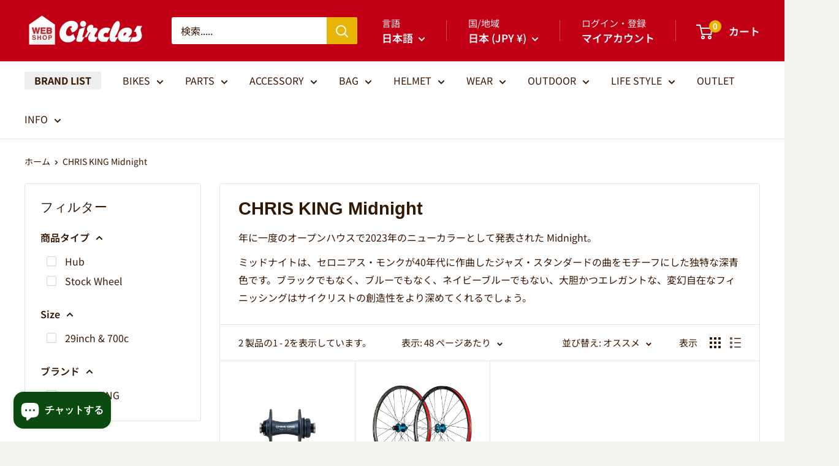

--- FILE ---
content_type: text/javascript
request_url: https://shop.circles-jp.com/cdn/shop/t/32/assets/custom.js?v=102476495355921946141759308423
body_size: -659
content:
//# sourceMappingURL=/cdn/shop/t/32/assets/custom.js.map?v=102476495355921946141759308423
